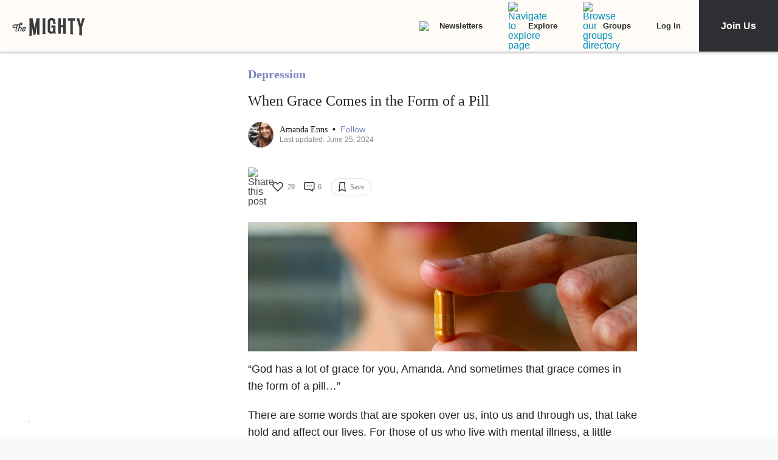

--- FILE ---
content_type: application/javascript; charset=utf-8
request_url: https://fundingchoicesmessages.google.com/f/AGSKWxUKythvmugERQy53sXwXAibFrajakzA5386atixYM3LEQOqFunjqV39sfh9goN1-sA4fSyMhT3aKJlYm6vsKaq6XYMTnTH8zKG5boWucjEY-4RuRFAAkCCT20-U5XwVM4wJ14U6QX2W4mJ75suCD752sBt9Aw7AU-UiUt6fShda-jzPSF2ZI7vCZjac/_-rightrailad-/700x120./advertisingbanner./doubleclickcontainer./ads/rectangle_
body_size: -1292
content:
window['d19faa2a-7793-4d0d-94ae-cda512722791'] = true;